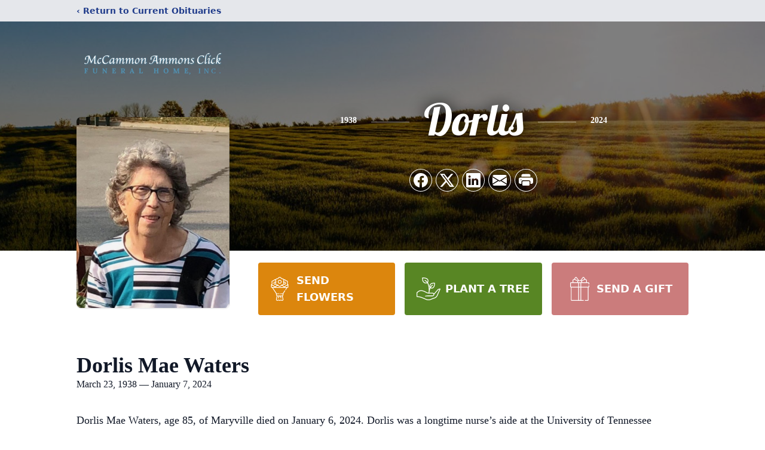

--- FILE ---
content_type: text/html; charset=utf-8
request_url: https://www.google.com/recaptcha/enterprise/anchor?ar=1&k=6Leru8wpAAAAAFY6G7Ldgtr_flGEA0gGqUePa4LT&co=aHR0cHM6Ly93d3cubWNjYW1tb25hbW1vbnNjbGljay5jb206NDQz&hl=en&type=image&v=PoyoqOPhxBO7pBk68S4YbpHZ&theme=light&size=invisible&badge=bottomright&anchor-ms=20000&execute-ms=30000&cb=2cl8dyygnn6l
body_size: 48701
content:
<!DOCTYPE HTML><html dir="ltr" lang="en"><head><meta http-equiv="Content-Type" content="text/html; charset=UTF-8">
<meta http-equiv="X-UA-Compatible" content="IE=edge">
<title>reCAPTCHA</title>
<style type="text/css">
/* cyrillic-ext */
@font-face {
  font-family: 'Roboto';
  font-style: normal;
  font-weight: 400;
  font-stretch: 100%;
  src: url(//fonts.gstatic.com/s/roboto/v48/KFO7CnqEu92Fr1ME7kSn66aGLdTylUAMa3GUBHMdazTgWw.woff2) format('woff2');
  unicode-range: U+0460-052F, U+1C80-1C8A, U+20B4, U+2DE0-2DFF, U+A640-A69F, U+FE2E-FE2F;
}
/* cyrillic */
@font-face {
  font-family: 'Roboto';
  font-style: normal;
  font-weight: 400;
  font-stretch: 100%;
  src: url(//fonts.gstatic.com/s/roboto/v48/KFO7CnqEu92Fr1ME7kSn66aGLdTylUAMa3iUBHMdazTgWw.woff2) format('woff2');
  unicode-range: U+0301, U+0400-045F, U+0490-0491, U+04B0-04B1, U+2116;
}
/* greek-ext */
@font-face {
  font-family: 'Roboto';
  font-style: normal;
  font-weight: 400;
  font-stretch: 100%;
  src: url(//fonts.gstatic.com/s/roboto/v48/KFO7CnqEu92Fr1ME7kSn66aGLdTylUAMa3CUBHMdazTgWw.woff2) format('woff2');
  unicode-range: U+1F00-1FFF;
}
/* greek */
@font-face {
  font-family: 'Roboto';
  font-style: normal;
  font-weight: 400;
  font-stretch: 100%;
  src: url(//fonts.gstatic.com/s/roboto/v48/KFO7CnqEu92Fr1ME7kSn66aGLdTylUAMa3-UBHMdazTgWw.woff2) format('woff2');
  unicode-range: U+0370-0377, U+037A-037F, U+0384-038A, U+038C, U+038E-03A1, U+03A3-03FF;
}
/* math */
@font-face {
  font-family: 'Roboto';
  font-style: normal;
  font-weight: 400;
  font-stretch: 100%;
  src: url(//fonts.gstatic.com/s/roboto/v48/KFO7CnqEu92Fr1ME7kSn66aGLdTylUAMawCUBHMdazTgWw.woff2) format('woff2');
  unicode-range: U+0302-0303, U+0305, U+0307-0308, U+0310, U+0312, U+0315, U+031A, U+0326-0327, U+032C, U+032F-0330, U+0332-0333, U+0338, U+033A, U+0346, U+034D, U+0391-03A1, U+03A3-03A9, U+03B1-03C9, U+03D1, U+03D5-03D6, U+03F0-03F1, U+03F4-03F5, U+2016-2017, U+2034-2038, U+203C, U+2040, U+2043, U+2047, U+2050, U+2057, U+205F, U+2070-2071, U+2074-208E, U+2090-209C, U+20D0-20DC, U+20E1, U+20E5-20EF, U+2100-2112, U+2114-2115, U+2117-2121, U+2123-214F, U+2190, U+2192, U+2194-21AE, U+21B0-21E5, U+21F1-21F2, U+21F4-2211, U+2213-2214, U+2216-22FF, U+2308-230B, U+2310, U+2319, U+231C-2321, U+2336-237A, U+237C, U+2395, U+239B-23B7, U+23D0, U+23DC-23E1, U+2474-2475, U+25AF, U+25B3, U+25B7, U+25BD, U+25C1, U+25CA, U+25CC, U+25FB, U+266D-266F, U+27C0-27FF, U+2900-2AFF, U+2B0E-2B11, U+2B30-2B4C, U+2BFE, U+3030, U+FF5B, U+FF5D, U+1D400-1D7FF, U+1EE00-1EEFF;
}
/* symbols */
@font-face {
  font-family: 'Roboto';
  font-style: normal;
  font-weight: 400;
  font-stretch: 100%;
  src: url(//fonts.gstatic.com/s/roboto/v48/KFO7CnqEu92Fr1ME7kSn66aGLdTylUAMaxKUBHMdazTgWw.woff2) format('woff2');
  unicode-range: U+0001-000C, U+000E-001F, U+007F-009F, U+20DD-20E0, U+20E2-20E4, U+2150-218F, U+2190, U+2192, U+2194-2199, U+21AF, U+21E6-21F0, U+21F3, U+2218-2219, U+2299, U+22C4-22C6, U+2300-243F, U+2440-244A, U+2460-24FF, U+25A0-27BF, U+2800-28FF, U+2921-2922, U+2981, U+29BF, U+29EB, U+2B00-2BFF, U+4DC0-4DFF, U+FFF9-FFFB, U+10140-1018E, U+10190-1019C, U+101A0, U+101D0-101FD, U+102E0-102FB, U+10E60-10E7E, U+1D2C0-1D2D3, U+1D2E0-1D37F, U+1F000-1F0FF, U+1F100-1F1AD, U+1F1E6-1F1FF, U+1F30D-1F30F, U+1F315, U+1F31C, U+1F31E, U+1F320-1F32C, U+1F336, U+1F378, U+1F37D, U+1F382, U+1F393-1F39F, U+1F3A7-1F3A8, U+1F3AC-1F3AF, U+1F3C2, U+1F3C4-1F3C6, U+1F3CA-1F3CE, U+1F3D4-1F3E0, U+1F3ED, U+1F3F1-1F3F3, U+1F3F5-1F3F7, U+1F408, U+1F415, U+1F41F, U+1F426, U+1F43F, U+1F441-1F442, U+1F444, U+1F446-1F449, U+1F44C-1F44E, U+1F453, U+1F46A, U+1F47D, U+1F4A3, U+1F4B0, U+1F4B3, U+1F4B9, U+1F4BB, U+1F4BF, U+1F4C8-1F4CB, U+1F4D6, U+1F4DA, U+1F4DF, U+1F4E3-1F4E6, U+1F4EA-1F4ED, U+1F4F7, U+1F4F9-1F4FB, U+1F4FD-1F4FE, U+1F503, U+1F507-1F50B, U+1F50D, U+1F512-1F513, U+1F53E-1F54A, U+1F54F-1F5FA, U+1F610, U+1F650-1F67F, U+1F687, U+1F68D, U+1F691, U+1F694, U+1F698, U+1F6AD, U+1F6B2, U+1F6B9-1F6BA, U+1F6BC, U+1F6C6-1F6CF, U+1F6D3-1F6D7, U+1F6E0-1F6EA, U+1F6F0-1F6F3, U+1F6F7-1F6FC, U+1F700-1F7FF, U+1F800-1F80B, U+1F810-1F847, U+1F850-1F859, U+1F860-1F887, U+1F890-1F8AD, U+1F8B0-1F8BB, U+1F8C0-1F8C1, U+1F900-1F90B, U+1F93B, U+1F946, U+1F984, U+1F996, U+1F9E9, U+1FA00-1FA6F, U+1FA70-1FA7C, U+1FA80-1FA89, U+1FA8F-1FAC6, U+1FACE-1FADC, U+1FADF-1FAE9, U+1FAF0-1FAF8, U+1FB00-1FBFF;
}
/* vietnamese */
@font-face {
  font-family: 'Roboto';
  font-style: normal;
  font-weight: 400;
  font-stretch: 100%;
  src: url(//fonts.gstatic.com/s/roboto/v48/KFO7CnqEu92Fr1ME7kSn66aGLdTylUAMa3OUBHMdazTgWw.woff2) format('woff2');
  unicode-range: U+0102-0103, U+0110-0111, U+0128-0129, U+0168-0169, U+01A0-01A1, U+01AF-01B0, U+0300-0301, U+0303-0304, U+0308-0309, U+0323, U+0329, U+1EA0-1EF9, U+20AB;
}
/* latin-ext */
@font-face {
  font-family: 'Roboto';
  font-style: normal;
  font-weight: 400;
  font-stretch: 100%;
  src: url(//fonts.gstatic.com/s/roboto/v48/KFO7CnqEu92Fr1ME7kSn66aGLdTylUAMa3KUBHMdazTgWw.woff2) format('woff2');
  unicode-range: U+0100-02BA, U+02BD-02C5, U+02C7-02CC, U+02CE-02D7, U+02DD-02FF, U+0304, U+0308, U+0329, U+1D00-1DBF, U+1E00-1E9F, U+1EF2-1EFF, U+2020, U+20A0-20AB, U+20AD-20C0, U+2113, U+2C60-2C7F, U+A720-A7FF;
}
/* latin */
@font-face {
  font-family: 'Roboto';
  font-style: normal;
  font-weight: 400;
  font-stretch: 100%;
  src: url(//fonts.gstatic.com/s/roboto/v48/KFO7CnqEu92Fr1ME7kSn66aGLdTylUAMa3yUBHMdazQ.woff2) format('woff2');
  unicode-range: U+0000-00FF, U+0131, U+0152-0153, U+02BB-02BC, U+02C6, U+02DA, U+02DC, U+0304, U+0308, U+0329, U+2000-206F, U+20AC, U+2122, U+2191, U+2193, U+2212, U+2215, U+FEFF, U+FFFD;
}
/* cyrillic-ext */
@font-face {
  font-family: 'Roboto';
  font-style: normal;
  font-weight: 500;
  font-stretch: 100%;
  src: url(//fonts.gstatic.com/s/roboto/v48/KFO7CnqEu92Fr1ME7kSn66aGLdTylUAMa3GUBHMdazTgWw.woff2) format('woff2');
  unicode-range: U+0460-052F, U+1C80-1C8A, U+20B4, U+2DE0-2DFF, U+A640-A69F, U+FE2E-FE2F;
}
/* cyrillic */
@font-face {
  font-family: 'Roboto';
  font-style: normal;
  font-weight: 500;
  font-stretch: 100%;
  src: url(//fonts.gstatic.com/s/roboto/v48/KFO7CnqEu92Fr1ME7kSn66aGLdTylUAMa3iUBHMdazTgWw.woff2) format('woff2');
  unicode-range: U+0301, U+0400-045F, U+0490-0491, U+04B0-04B1, U+2116;
}
/* greek-ext */
@font-face {
  font-family: 'Roboto';
  font-style: normal;
  font-weight: 500;
  font-stretch: 100%;
  src: url(//fonts.gstatic.com/s/roboto/v48/KFO7CnqEu92Fr1ME7kSn66aGLdTylUAMa3CUBHMdazTgWw.woff2) format('woff2');
  unicode-range: U+1F00-1FFF;
}
/* greek */
@font-face {
  font-family: 'Roboto';
  font-style: normal;
  font-weight: 500;
  font-stretch: 100%;
  src: url(//fonts.gstatic.com/s/roboto/v48/KFO7CnqEu92Fr1ME7kSn66aGLdTylUAMa3-UBHMdazTgWw.woff2) format('woff2');
  unicode-range: U+0370-0377, U+037A-037F, U+0384-038A, U+038C, U+038E-03A1, U+03A3-03FF;
}
/* math */
@font-face {
  font-family: 'Roboto';
  font-style: normal;
  font-weight: 500;
  font-stretch: 100%;
  src: url(//fonts.gstatic.com/s/roboto/v48/KFO7CnqEu92Fr1ME7kSn66aGLdTylUAMawCUBHMdazTgWw.woff2) format('woff2');
  unicode-range: U+0302-0303, U+0305, U+0307-0308, U+0310, U+0312, U+0315, U+031A, U+0326-0327, U+032C, U+032F-0330, U+0332-0333, U+0338, U+033A, U+0346, U+034D, U+0391-03A1, U+03A3-03A9, U+03B1-03C9, U+03D1, U+03D5-03D6, U+03F0-03F1, U+03F4-03F5, U+2016-2017, U+2034-2038, U+203C, U+2040, U+2043, U+2047, U+2050, U+2057, U+205F, U+2070-2071, U+2074-208E, U+2090-209C, U+20D0-20DC, U+20E1, U+20E5-20EF, U+2100-2112, U+2114-2115, U+2117-2121, U+2123-214F, U+2190, U+2192, U+2194-21AE, U+21B0-21E5, U+21F1-21F2, U+21F4-2211, U+2213-2214, U+2216-22FF, U+2308-230B, U+2310, U+2319, U+231C-2321, U+2336-237A, U+237C, U+2395, U+239B-23B7, U+23D0, U+23DC-23E1, U+2474-2475, U+25AF, U+25B3, U+25B7, U+25BD, U+25C1, U+25CA, U+25CC, U+25FB, U+266D-266F, U+27C0-27FF, U+2900-2AFF, U+2B0E-2B11, U+2B30-2B4C, U+2BFE, U+3030, U+FF5B, U+FF5D, U+1D400-1D7FF, U+1EE00-1EEFF;
}
/* symbols */
@font-face {
  font-family: 'Roboto';
  font-style: normal;
  font-weight: 500;
  font-stretch: 100%;
  src: url(//fonts.gstatic.com/s/roboto/v48/KFO7CnqEu92Fr1ME7kSn66aGLdTylUAMaxKUBHMdazTgWw.woff2) format('woff2');
  unicode-range: U+0001-000C, U+000E-001F, U+007F-009F, U+20DD-20E0, U+20E2-20E4, U+2150-218F, U+2190, U+2192, U+2194-2199, U+21AF, U+21E6-21F0, U+21F3, U+2218-2219, U+2299, U+22C4-22C6, U+2300-243F, U+2440-244A, U+2460-24FF, U+25A0-27BF, U+2800-28FF, U+2921-2922, U+2981, U+29BF, U+29EB, U+2B00-2BFF, U+4DC0-4DFF, U+FFF9-FFFB, U+10140-1018E, U+10190-1019C, U+101A0, U+101D0-101FD, U+102E0-102FB, U+10E60-10E7E, U+1D2C0-1D2D3, U+1D2E0-1D37F, U+1F000-1F0FF, U+1F100-1F1AD, U+1F1E6-1F1FF, U+1F30D-1F30F, U+1F315, U+1F31C, U+1F31E, U+1F320-1F32C, U+1F336, U+1F378, U+1F37D, U+1F382, U+1F393-1F39F, U+1F3A7-1F3A8, U+1F3AC-1F3AF, U+1F3C2, U+1F3C4-1F3C6, U+1F3CA-1F3CE, U+1F3D4-1F3E0, U+1F3ED, U+1F3F1-1F3F3, U+1F3F5-1F3F7, U+1F408, U+1F415, U+1F41F, U+1F426, U+1F43F, U+1F441-1F442, U+1F444, U+1F446-1F449, U+1F44C-1F44E, U+1F453, U+1F46A, U+1F47D, U+1F4A3, U+1F4B0, U+1F4B3, U+1F4B9, U+1F4BB, U+1F4BF, U+1F4C8-1F4CB, U+1F4D6, U+1F4DA, U+1F4DF, U+1F4E3-1F4E6, U+1F4EA-1F4ED, U+1F4F7, U+1F4F9-1F4FB, U+1F4FD-1F4FE, U+1F503, U+1F507-1F50B, U+1F50D, U+1F512-1F513, U+1F53E-1F54A, U+1F54F-1F5FA, U+1F610, U+1F650-1F67F, U+1F687, U+1F68D, U+1F691, U+1F694, U+1F698, U+1F6AD, U+1F6B2, U+1F6B9-1F6BA, U+1F6BC, U+1F6C6-1F6CF, U+1F6D3-1F6D7, U+1F6E0-1F6EA, U+1F6F0-1F6F3, U+1F6F7-1F6FC, U+1F700-1F7FF, U+1F800-1F80B, U+1F810-1F847, U+1F850-1F859, U+1F860-1F887, U+1F890-1F8AD, U+1F8B0-1F8BB, U+1F8C0-1F8C1, U+1F900-1F90B, U+1F93B, U+1F946, U+1F984, U+1F996, U+1F9E9, U+1FA00-1FA6F, U+1FA70-1FA7C, U+1FA80-1FA89, U+1FA8F-1FAC6, U+1FACE-1FADC, U+1FADF-1FAE9, U+1FAF0-1FAF8, U+1FB00-1FBFF;
}
/* vietnamese */
@font-face {
  font-family: 'Roboto';
  font-style: normal;
  font-weight: 500;
  font-stretch: 100%;
  src: url(//fonts.gstatic.com/s/roboto/v48/KFO7CnqEu92Fr1ME7kSn66aGLdTylUAMa3OUBHMdazTgWw.woff2) format('woff2');
  unicode-range: U+0102-0103, U+0110-0111, U+0128-0129, U+0168-0169, U+01A0-01A1, U+01AF-01B0, U+0300-0301, U+0303-0304, U+0308-0309, U+0323, U+0329, U+1EA0-1EF9, U+20AB;
}
/* latin-ext */
@font-face {
  font-family: 'Roboto';
  font-style: normal;
  font-weight: 500;
  font-stretch: 100%;
  src: url(//fonts.gstatic.com/s/roboto/v48/KFO7CnqEu92Fr1ME7kSn66aGLdTylUAMa3KUBHMdazTgWw.woff2) format('woff2');
  unicode-range: U+0100-02BA, U+02BD-02C5, U+02C7-02CC, U+02CE-02D7, U+02DD-02FF, U+0304, U+0308, U+0329, U+1D00-1DBF, U+1E00-1E9F, U+1EF2-1EFF, U+2020, U+20A0-20AB, U+20AD-20C0, U+2113, U+2C60-2C7F, U+A720-A7FF;
}
/* latin */
@font-face {
  font-family: 'Roboto';
  font-style: normal;
  font-weight: 500;
  font-stretch: 100%;
  src: url(//fonts.gstatic.com/s/roboto/v48/KFO7CnqEu92Fr1ME7kSn66aGLdTylUAMa3yUBHMdazQ.woff2) format('woff2');
  unicode-range: U+0000-00FF, U+0131, U+0152-0153, U+02BB-02BC, U+02C6, U+02DA, U+02DC, U+0304, U+0308, U+0329, U+2000-206F, U+20AC, U+2122, U+2191, U+2193, U+2212, U+2215, U+FEFF, U+FFFD;
}
/* cyrillic-ext */
@font-face {
  font-family: 'Roboto';
  font-style: normal;
  font-weight: 900;
  font-stretch: 100%;
  src: url(//fonts.gstatic.com/s/roboto/v48/KFO7CnqEu92Fr1ME7kSn66aGLdTylUAMa3GUBHMdazTgWw.woff2) format('woff2');
  unicode-range: U+0460-052F, U+1C80-1C8A, U+20B4, U+2DE0-2DFF, U+A640-A69F, U+FE2E-FE2F;
}
/* cyrillic */
@font-face {
  font-family: 'Roboto';
  font-style: normal;
  font-weight: 900;
  font-stretch: 100%;
  src: url(//fonts.gstatic.com/s/roboto/v48/KFO7CnqEu92Fr1ME7kSn66aGLdTylUAMa3iUBHMdazTgWw.woff2) format('woff2');
  unicode-range: U+0301, U+0400-045F, U+0490-0491, U+04B0-04B1, U+2116;
}
/* greek-ext */
@font-face {
  font-family: 'Roboto';
  font-style: normal;
  font-weight: 900;
  font-stretch: 100%;
  src: url(//fonts.gstatic.com/s/roboto/v48/KFO7CnqEu92Fr1ME7kSn66aGLdTylUAMa3CUBHMdazTgWw.woff2) format('woff2');
  unicode-range: U+1F00-1FFF;
}
/* greek */
@font-face {
  font-family: 'Roboto';
  font-style: normal;
  font-weight: 900;
  font-stretch: 100%;
  src: url(//fonts.gstatic.com/s/roboto/v48/KFO7CnqEu92Fr1ME7kSn66aGLdTylUAMa3-UBHMdazTgWw.woff2) format('woff2');
  unicode-range: U+0370-0377, U+037A-037F, U+0384-038A, U+038C, U+038E-03A1, U+03A3-03FF;
}
/* math */
@font-face {
  font-family: 'Roboto';
  font-style: normal;
  font-weight: 900;
  font-stretch: 100%;
  src: url(//fonts.gstatic.com/s/roboto/v48/KFO7CnqEu92Fr1ME7kSn66aGLdTylUAMawCUBHMdazTgWw.woff2) format('woff2');
  unicode-range: U+0302-0303, U+0305, U+0307-0308, U+0310, U+0312, U+0315, U+031A, U+0326-0327, U+032C, U+032F-0330, U+0332-0333, U+0338, U+033A, U+0346, U+034D, U+0391-03A1, U+03A3-03A9, U+03B1-03C9, U+03D1, U+03D5-03D6, U+03F0-03F1, U+03F4-03F5, U+2016-2017, U+2034-2038, U+203C, U+2040, U+2043, U+2047, U+2050, U+2057, U+205F, U+2070-2071, U+2074-208E, U+2090-209C, U+20D0-20DC, U+20E1, U+20E5-20EF, U+2100-2112, U+2114-2115, U+2117-2121, U+2123-214F, U+2190, U+2192, U+2194-21AE, U+21B0-21E5, U+21F1-21F2, U+21F4-2211, U+2213-2214, U+2216-22FF, U+2308-230B, U+2310, U+2319, U+231C-2321, U+2336-237A, U+237C, U+2395, U+239B-23B7, U+23D0, U+23DC-23E1, U+2474-2475, U+25AF, U+25B3, U+25B7, U+25BD, U+25C1, U+25CA, U+25CC, U+25FB, U+266D-266F, U+27C0-27FF, U+2900-2AFF, U+2B0E-2B11, U+2B30-2B4C, U+2BFE, U+3030, U+FF5B, U+FF5D, U+1D400-1D7FF, U+1EE00-1EEFF;
}
/* symbols */
@font-face {
  font-family: 'Roboto';
  font-style: normal;
  font-weight: 900;
  font-stretch: 100%;
  src: url(//fonts.gstatic.com/s/roboto/v48/KFO7CnqEu92Fr1ME7kSn66aGLdTylUAMaxKUBHMdazTgWw.woff2) format('woff2');
  unicode-range: U+0001-000C, U+000E-001F, U+007F-009F, U+20DD-20E0, U+20E2-20E4, U+2150-218F, U+2190, U+2192, U+2194-2199, U+21AF, U+21E6-21F0, U+21F3, U+2218-2219, U+2299, U+22C4-22C6, U+2300-243F, U+2440-244A, U+2460-24FF, U+25A0-27BF, U+2800-28FF, U+2921-2922, U+2981, U+29BF, U+29EB, U+2B00-2BFF, U+4DC0-4DFF, U+FFF9-FFFB, U+10140-1018E, U+10190-1019C, U+101A0, U+101D0-101FD, U+102E0-102FB, U+10E60-10E7E, U+1D2C0-1D2D3, U+1D2E0-1D37F, U+1F000-1F0FF, U+1F100-1F1AD, U+1F1E6-1F1FF, U+1F30D-1F30F, U+1F315, U+1F31C, U+1F31E, U+1F320-1F32C, U+1F336, U+1F378, U+1F37D, U+1F382, U+1F393-1F39F, U+1F3A7-1F3A8, U+1F3AC-1F3AF, U+1F3C2, U+1F3C4-1F3C6, U+1F3CA-1F3CE, U+1F3D4-1F3E0, U+1F3ED, U+1F3F1-1F3F3, U+1F3F5-1F3F7, U+1F408, U+1F415, U+1F41F, U+1F426, U+1F43F, U+1F441-1F442, U+1F444, U+1F446-1F449, U+1F44C-1F44E, U+1F453, U+1F46A, U+1F47D, U+1F4A3, U+1F4B0, U+1F4B3, U+1F4B9, U+1F4BB, U+1F4BF, U+1F4C8-1F4CB, U+1F4D6, U+1F4DA, U+1F4DF, U+1F4E3-1F4E6, U+1F4EA-1F4ED, U+1F4F7, U+1F4F9-1F4FB, U+1F4FD-1F4FE, U+1F503, U+1F507-1F50B, U+1F50D, U+1F512-1F513, U+1F53E-1F54A, U+1F54F-1F5FA, U+1F610, U+1F650-1F67F, U+1F687, U+1F68D, U+1F691, U+1F694, U+1F698, U+1F6AD, U+1F6B2, U+1F6B9-1F6BA, U+1F6BC, U+1F6C6-1F6CF, U+1F6D3-1F6D7, U+1F6E0-1F6EA, U+1F6F0-1F6F3, U+1F6F7-1F6FC, U+1F700-1F7FF, U+1F800-1F80B, U+1F810-1F847, U+1F850-1F859, U+1F860-1F887, U+1F890-1F8AD, U+1F8B0-1F8BB, U+1F8C0-1F8C1, U+1F900-1F90B, U+1F93B, U+1F946, U+1F984, U+1F996, U+1F9E9, U+1FA00-1FA6F, U+1FA70-1FA7C, U+1FA80-1FA89, U+1FA8F-1FAC6, U+1FACE-1FADC, U+1FADF-1FAE9, U+1FAF0-1FAF8, U+1FB00-1FBFF;
}
/* vietnamese */
@font-face {
  font-family: 'Roboto';
  font-style: normal;
  font-weight: 900;
  font-stretch: 100%;
  src: url(//fonts.gstatic.com/s/roboto/v48/KFO7CnqEu92Fr1ME7kSn66aGLdTylUAMa3OUBHMdazTgWw.woff2) format('woff2');
  unicode-range: U+0102-0103, U+0110-0111, U+0128-0129, U+0168-0169, U+01A0-01A1, U+01AF-01B0, U+0300-0301, U+0303-0304, U+0308-0309, U+0323, U+0329, U+1EA0-1EF9, U+20AB;
}
/* latin-ext */
@font-face {
  font-family: 'Roboto';
  font-style: normal;
  font-weight: 900;
  font-stretch: 100%;
  src: url(//fonts.gstatic.com/s/roboto/v48/KFO7CnqEu92Fr1ME7kSn66aGLdTylUAMa3KUBHMdazTgWw.woff2) format('woff2');
  unicode-range: U+0100-02BA, U+02BD-02C5, U+02C7-02CC, U+02CE-02D7, U+02DD-02FF, U+0304, U+0308, U+0329, U+1D00-1DBF, U+1E00-1E9F, U+1EF2-1EFF, U+2020, U+20A0-20AB, U+20AD-20C0, U+2113, U+2C60-2C7F, U+A720-A7FF;
}
/* latin */
@font-face {
  font-family: 'Roboto';
  font-style: normal;
  font-weight: 900;
  font-stretch: 100%;
  src: url(//fonts.gstatic.com/s/roboto/v48/KFO7CnqEu92Fr1ME7kSn66aGLdTylUAMa3yUBHMdazQ.woff2) format('woff2');
  unicode-range: U+0000-00FF, U+0131, U+0152-0153, U+02BB-02BC, U+02C6, U+02DA, U+02DC, U+0304, U+0308, U+0329, U+2000-206F, U+20AC, U+2122, U+2191, U+2193, U+2212, U+2215, U+FEFF, U+FFFD;
}

</style>
<link rel="stylesheet" type="text/css" href="https://www.gstatic.com/recaptcha/releases/PoyoqOPhxBO7pBk68S4YbpHZ/styles__ltr.css">
<script nonce="s-LHya50jNo5Tk7qiEimCw" type="text/javascript">window['__recaptcha_api'] = 'https://www.google.com/recaptcha/enterprise/';</script>
<script type="text/javascript" src="https://www.gstatic.com/recaptcha/releases/PoyoqOPhxBO7pBk68S4YbpHZ/recaptcha__en.js" nonce="s-LHya50jNo5Tk7qiEimCw">
      
    </script></head>
<body><div id="rc-anchor-alert" class="rc-anchor-alert"></div>
<input type="hidden" id="recaptcha-token" value="[base64]">
<script type="text/javascript" nonce="s-LHya50jNo5Tk7qiEimCw">
      recaptcha.anchor.Main.init("[\x22ainput\x22,[\x22bgdata\x22,\x22\x22,\[base64]/[base64]/[base64]/KE4oMTI0LHYsdi5HKSxMWihsLHYpKTpOKDEyNCx2LGwpLFYpLHYpLFQpKSxGKDE3MSx2KX0scjc9ZnVuY3Rpb24obCl7cmV0dXJuIGx9LEM9ZnVuY3Rpb24obCxWLHYpe04odixsLFYpLFZbYWtdPTI3OTZ9LG49ZnVuY3Rpb24obCxWKXtWLlg9KChWLlg/[base64]/[base64]/[base64]/[base64]/[base64]/[base64]/[base64]/[base64]/[base64]/[base64]/[base64]\\u003d\x22,\[base64]\x22,\x22KMOxPUDDiyFSw4NBwqzDusKPT2zCnHBFCsOBwqDDkMObXcO+w6HCpknDoysvT8KEVwttU8KoY8Kkwp4Jw4EzwpPCucKNw6LClHoiw5zCkm5hVMOowqgCE8KsHXozTsO5w57Dl8Okw63CuWLCkMK/wofDp1DDlWnDsBHDs8KePEXDhQjCjwHDvDd/wr1UwqV2wrDDsz0HwqjCjlFPw7vDgATCk0fCvCDDpMKSw6cPw7jDosKELgzCrlPDtQdKA0LDuMORwozCvsOgF8Kww6cnwpbDiBQ3w5HCsHlDbMK1w4fCmMKqPcKawoI+wo7DgMO/SMKQwonCvD/CucOBIXZlCxV9w43CgQXCgsKBwoRow43CusKhwqPCt8K5w6E1Kgc+wowGwrZJGAo3a8KyI1nCnQlZc8OnwrgZw45FwpvCtyDCoMKiMGTDpcKTwrBCw580DsOMwqfCoXZ+McKMwqJJVmfCpDlMw5/Dtw3DnsKbCcK1GsKaF8Ozw4Iiwo3CsMOUOMOewrLCiMOXWkUnwoYowoTDl8OBRcOMwp95wpXDpcK0wqUsY0/CjMKEQ8OICsO+YklDw7VGdW01wovDicK7wqhefMK4DMOlAMK1wrDDnmTCiTJbw4zDqsO8w6vDmzvCjlEDw5Ume3bCtyNUfMOdw5hxw5/Dh8KeXyICCMOzIcOywprDp8KUw5fCocOIKT7DkMOHfsKXw6TDjyjCuMKhJUpKwo8YwojDucKsw5A/[base64]/[base64]/E8OCX8KpJsKSccK+R8Oiwrw6HxLDg3zDrhgCwqZ7wpI3K24kHMKlFcORGcOpXMO8ZsOxwqnCgV/CmsKawq0cbMOMKsKbwroZNMKbf8Ocwq3DuSIGwoEQRRPDg8KAasO9DMOtwpJzw6HCp8OdFQZOQ8KIM8OLXcK0MgBdGsKFw6bCjAHDlMOswpNHD8KxHU4qZMOowqjCgsOmdMOWw4UROMONw5IMdV/DlULDn8OVwoxhecKDwrAeOTtywpsXDMOYNsOGw4xISMKeCxg3wozCrcKiwrJcw53DgcOtLWXCkWjCm00VCcKmw6kdwpvDoE9gQjgJFU8KwrgsOmlDJ8OQF25CNHnCoMOqBMKkwqXDuMKHw6fDkQUNG8KrwqXDtQ9aDcO/w7VnPSTCpD18SWsSwq/[base64]/FWfCksO5w7oLI8OOwqIWVXw9w5HCpcOcwpTDh8KwJsKHw7gFesKqwobDpjXCj8KOI8Kuw4QywrnCkCE7XzPCo8KgPFBFJMOILBVoICHCuhrCtsO1w7XDkyYqZgU5Pw7CgcODe8KobAUqwqcRHMOxw4FYW8OPMcOWwrR6S1FLwo7Dg8O6aDHDrMKWw7J2w5DDssK+w6/DoGDDnsONwqpkEMKtQBjCncO7w5nCiT5QAcOVw7g9woLDlTEDw4rCocKLwprDhsKjwpgewpjCkcKbwrw1I0dLDlMTbArCqxpKHDYDfC8rwpM9w5pcLsOBw4VLFBvDpsOCNcOmwq0Gw58gwrrCusKNeXZWKk3CjVEpwo7Djhs6w5PDgsOKd8KwLwHDm8OVZG/DvkgzO2zDucKBw7oXScOww4E1w71ww7VRw7TDvsOfWMO/[base64]/[base64]/DpXXDvcOjKTHCmBolw7nDhiTCncO8I0hvw73CkMOGwr8Fw4F4LnRdTzVaBsKqw4t2w5wHw7LDkA9kw4IWw51fwqorwrvClMKPBcOpC1JtIsKRwrR6HMOkw4fDtcKsw5pGKsOuw7tcCF1+c8O/d1vCgsOiwrcvw7Rew4bDh8O5EMOZTnbDpMOnwq4HNcOgUh1VBcOMaCYmB2NuXcKyblDCvhDCogdtVFHCrWxuwr15wpINw5vCssKvwrfChMKqesKCFW/[base64]/[base64]/DmX93wrl5wp7DssKRw7jDjTFmw4XCpMOmf8Klw6XCusOOw406VSwOAcOUfMOYKBA+wrwkEcO2wo3CrAw5OQLDhMKgwoxjacKKI17Du8KkCUZ1wrlmw4jDiBTCk1ZLOErCh8K9dMKlwpoDclR9GV8Fb8KswrheOMOEO8OabhR/w5jDmMKrwqgiGkTCvD/[base64]/w57DtXDDq8OkwpIEwpd0wokEwq9OWMO0W3TCqMOyek9MGsKww6hCUkIww5s2w7LDr2tIdsOTwrV5w69zNMKSVMKJwpPDhcKxZXvCoXzCn0XChcOaBsKCwqQ3Eg/ChxzCrMO1wpnDtsKPw6HCqU3CrsOMwojDksODwrXCs8O5H8KVXkEkMyXDtcOTw5jDkDlOWAtDK8OePzhgwrfDkzTDsMKFwqTDs8OMw5TDmzXDjC8OwqrCjz3DhWMSw6/CnsKuYsKVw4bDi8OtwpxNw5RQwozCnX0BwpRHw5UJJsKXw6fDk8K/E8KswrrDkCTCt8K/w4jCo8KbMCnCtsKHw6FHw6sCw7J6w4Mjwq/[base64]/[base64]/CnH/CuG7CmsOvw77CrMK6YwfDiCTCtiFwwog3w4haFAkkwq/DvMKQAXMyXsO7w7NtFEEmwoZzMzfCu3R8dsOwwoMnwppxB8OqK8Oudlluw6XCpxcKDQUKAcOMw68TLMK0w5rCuU4vwrLCjMOqw4hWw4p7wqLCr8K5wp/CiMOnPUTDgMK+w5FvwpZfwpZfwq4fYMKQTsO3w4wLw7wHOAfCsG7Cs8KgUMOTbBcAwrk8fcKNeBHCozwhbcOLCsKpXcKgW8OWw7/[base64]/[base64]/SsOMw7nDgEt0UQADwojDu8OAw5Jaw4DCixPCkSLDrwIswrLChjzDgBbChxoCw6kkNnFFwq7Dm2nCmsOsw5/CswvDi8OJF8K2HMK8w4UNfnxew7hiwrQaZTDDunvCo23Djy3CnhXCpsKpAMODw5Jswr7DnVrDhsOjwpQuwpbDjsO5U0xYU8KaKsKIwoVewqY7w7VlBBDDpULCi8OIB1/CkcOAcBZtw4FWNcOqw5Azwo1tWFtLw7bDgRLCohjDscObQcOsR1jChxU9esOdw4fDnsK1w7HCjjVYeSLDhU7Dj8O9w7vDpCnCoR/CqsKabhTDhUDDvHbDnxzDpGDDpsObwrZDMMKueVbCvmxHCT7ChsKxw4wowrd9PMOzw5JjwpTCh8KHw4prwonDmcKxw63CtWbDhigiwqbDkTbCshpCVFtua2sEwpBkY8ORwpdMw49XwrTDhA/Di1FEAQh8w7fCqsOoIRkEwqfDvsKzw67CjsOoBjjClcKzSXHCoBjCjWLDtMK9w67CniYpwpI5WE5NEcKCeG3Ck1o5V0/DgsKKwobDmsKXVQPDucORw6Q0H8Kww5jDpMOIw4zDtMKHbMOww4pxw5MZw6bCksKGwoLCu8KRwrXDqcOTwp3CsWA9BCbDlcKLXcKhFxRawoRgw6LCuMOIw5/ClCrCusK5w57DqRlddhExJA/CtEHDnsKFw5g5woZCFMKxwrDDhMKCw6t8wqZ9w645w7FiwqZMUcKgBcKlFcOLYsKdw50tI8OLUcO3wp7DjizCisOIDGnCtsOYw5hgwp4+UVVUaijDnTpgwoLCvcOUTVwyw5bCqC7DtX9Jc8KPVVJ2YWQFNMKySBNkJsOALcOxXF7Dr8OqdGPDvMOuwpVfWRvCusK/wrbDjhLDrzjDhitLw5vCjMO3KsKfRMO/ZnnDgsKIQMOGwqLChCfChgpYw7jCnsKzw5jDn0/DnwHDhMO4HcKBB2JOMsKNw6HCgcKcw58Vw5jDosOgUsKWw7BIwqw0dD3DqcKMw40zfyFwwrpyFx7CkwbChxzCkBcIwqE2ccKuwqPDnwdHwrxnO0DCsj/Ct8KjQEl1w51QU8KBwr1pB8K5wpcMAA3Cv0vDhzt9wq3DvsKbw6khw5J4KR3CrMO8w57DqAstworCkRLDrsOvOSZ5w51pH8Ojw69vAcOpacKzBsKAwrbCocKHwo4FOsKSw594BwfCtzoIHFfCox9HR8KPG8OEFAQZw7Ffwq/DgMOeYcO3w77Dn8OoWMOhfMO6UMOmwrHDmkHCvysPXEwAwqvClsOsI8Olw4vCrcKRFGgucFt3GsOHaFfDmcKsIWDChWIfVMKcwpbDpcObw6J/[base64]/wohdw5/CrWTCk8OlIsKqIsO3IA3Dn8KHwpxrJkLDnHpkw6JAw4DDsCxDw7ApGBVDUlnDmTJRWMKGKsOgwrN/SsOuw6DCgsOkwosqIyTCjcK+w7LDr8Kbd8KnKQ5NdE9wwrEbw58Fw6JwwpDCtR7ChMKzw641w7xYDcOTDS/Cmxt8wr7CisOXwqnCrwPDgFAkLMKfRsKuHMK/d8KBCWPCqiklZD4SITvDoD9Yw5HDjcOIQcKpw7xUasOfMMO6JsK1a311bzRbNwXDolYKwr97w4vDvkBoW8O3w5HDg8OjMMKaw7RNKWEKF8OhwrXCvD7DjC/ClsOGekNDwoYpwpplVcK5bTzCosODw7HCkwXCtUBmw6vCgEfDlwbCkxlDwpfDiMOhwoEow60Ke8KiL37CqcKmJcOrwp/Dh0kBwp3DhsK6D3M+cMO3JkgiUcONSUDDtcK1w4HDkktAbBQqwoDCrsOCw5J0w6jDpgnCnAZywq/DvQ1Twp4wYAMhRUPChsKRw5DCqMKxw7kpOSXCqzlywqdzEsKtQcK7wo7CuhYINhjCkmHDkH89wrorw7/CsnhwVDV3DcKmw6xPw49+w7w2w7nDoj/CvhPCq8KXwqXDlhEga8OMwrTDkAt9MsOkw4bDjsKhw7TDs27CnnxFcMOLOMKoN8Klw7/[base64]/[base64]/DiSRWw5rCu8OHKsK6IsOvw7g3VcKZwqBOwo7CqMKxMRERW8KsJsKBw6nDjDgWw68rwqjCm3HDgndFCcK2w7Idwr8iHXrDhsOmTGbDmXtOSMKPFmLDinrCtmfDty1JJsKoecKqw7nDksKrw43DrMKESMKHwqvCsHrDjkHDqwB7wqBFw5ZgwrJcOMKSwp/Cj8OQXMKvwo/[base64]/w5x4w5pbd8KNwp/CmcKfw6PDqUnCusKbGCF1QV/Dt8OPwpx7LBQWwqnDumZqacKAw6o2bsKGRA3CnT3ClUDDukcQFRLDrsOrw7pqDcO9Hh7DusKmD1F6wpPCvMKswr/[base64]/WhTDq8KIXcOnw6cIfm0eMkIxGcKTf2TCgMKXasO3w6vDr8OrDcODw7tnwojCmcKqw4sjwot1PMOvdBV4w6oec8Onw7VUwrMfwq/DmcK/wpnCjS7Cq8KiU8OGE094U2gsQMODacOmw5VFw6DDrcKXwqLCmcKiw43Dn1sGWwkeSixbUxg+w5HCn8KUUsOhaxjDpFbDqsOXwpnDhjTDhcK1wrdbBjHDrC9Bw5JFZsOGwrgewrFiG3TDmsOjCMO/wpxFRg8/w5PDtcOBE1HDgcOJw6/DjA3CusKhBXoywqhGw5sUUcOJwq4GUVHChUVhw7YDZ8OxdWzCmAzCmTLCk3prBsKWFMKqdsO3CsOQaMODw6suPHlUPCDCq8OcTRjDncKYw7LDkB3CncOkw4tkfiDCsTLDv1AjwokkccKbRcKpwpRMamYUZMO3wr9NAsKxehPDmz7Cuhs9Pzo/YMKjwqx+YMOuw6VKwrBzw7TCqFNXwpt7XwHDpcO/d8OeLivDkzISLWbDu2PChsOJTcO9bD9ObX3DpsOdwqHDhA3CuxQaworCvCPCksK8wqzDl8OJFMOQw6DDlcK5UCo/J8K/w7LDl182w5vDvV/[base64]/DrcKxZMK7w7TCpMKvTsO9wr4LTiHCvzfDm2VxwpHChgg4wrrDp8OSNsO4I8OLOgnClG3CnMOBMMOVw55PworDtMKwwqrDp0g9EsOLH2/[base64]/CjcKTwrfCmTjCj8OCVjBiwrLDvjwpAsKMw67Do8OZS8KlHMOHwo7CpEoEESrDjQDCssKOwqDCjETDiMOsBTrCjcOdw5UOAynCkGfDsV/DnyvCpQ05w67Dl30BbThGT8K/VxEQWDnCiMKHQH8RW8OkDcOpwocvw7RTfMKGfW0awo/CvcKzExfDqcKIDcKew65Pwp8PYQd7wpvDqTfDliY3w69zw44tIMOQwplTNi/CtcKxWXguw7PDjcKDw5HDrsOuwo/DtUrCgkjCv1bDvnHDtMKpRkDCtG0uJMKQw5sww5TCpkbDs8OcJmLDp2vDo8OwRsOdA8KDwp/Cs2Ekw6kWw48BFcKywpZ9wojDk1PDnMKNPWTCmQcIW8KNT1zChlccEEgaYMKRwq3DusOCw6twMHvCqsKmVWFBw7MFNlTDqljCsMK7UcKQecOpTcKcw7bDjwvDsmHCmsKiw6Zsw417OMOiwpDCphjDiU/[base64]/wo/CuVVGK8OFY8K8e2QnVsOIw4QUw7HCoRBxw604woFaw4XCliNXejByEcOVwobDmDXCoMK6wrXCjDfDtGLDhUQ8wpDDjCZDwr/DpRM8RcKvMnUoCsKVWsKrBSTDt8KYEMOOwrfCisKcOE5KwqRMZRxxw79Cw7/CiMORw63DhgXDiMKPw4EGYMOnS0rCosOIKndnw6TDg1nCu8OoPsKAX3h5OTfDmsOxw4DDgTTCviXDk8KewqkaL8O1wp3CuT/[base64]/w6JfL8KHJsKvQcOVRsOXw6HDq8OBw7/Doj43w6p9Ck1iDAEiKcONScK5P8K/YMO5RhQewpQWwqXCgMKmM8K+esO3wq0ZFsOuwqV+w43CqsOqw6Ncw5k9w7XCnyUkGjXClsObJMOrwrfDmsOJbMKJeMOUDHDDr8K0w6zCqxR6w5HDkMK9L8Odwok+HMORwo/CtCQEJlEJwotjTG7DnUpsw7rCvsKlwp40wqXDkcOPwpTDqcK5HHHDlFTCugLCg8KGw5hMdMK0VsKmw61NLRXCikXColASw6NwNznCkcKkw6nDuT5pBGdtwoVYwqxewrZqNhPDgUDDp3Mxwqlmw4Uvw41jw7TCtXbDksKAwpbDkcKPJx0Sw5HDlg7DlsKDwp/DrDnDpW0VUzdGw5vCrjPCtQsLHMOcU8Ksw7MWH8KWw6rCrMK/Y8OPcVBtB14CTMKkdMKUwq1jDE3CrMKqw70tEhE0w6sEaiPCsEXDrHcHw6vDmcK7Ei/[base64]/wpDCuMK/BsO7wpfCvzvCm8OUwpgzbcO1eE9eworCrMOfw63DngzDrGt1w7vDmksKw4hyw6fCnsOQawzCkMKbwoJUwpfCnjUHRxzCqUrDucKxw5/CpsK7UsKew6J3BsOgw5LClsO+ahvDkl/CmTBIwrHDpwzDocK4XjZGBx/Cj8OZZsKncgDDgx7CjcOHwqYmwqrChTbDvlNTw6HDlmfCpxTDtsODTMKhwpXDn1o1C2zDhzYYAsOVZsO6fnETLmfDl3YbUXjCjAAhw78vwpbCqMO1SsOKwp7CmMO+wofCg2I0C8KYQy3Cjy46wojCncKQWEUpXsObwpARw6YMMA/Dn8OuDMOnRx3DvHjDnMOGw5FvZyosflQxw7xSwqtlwobCncKEw5/CjxDCkQRZEcOfw5YHERnCvcOjwrlEMw8awrxTa8KvK1XCl1s6woLDvQnCvDQwQGlXOxzDgSEWwr7DqcOBGhdFGMKQwpJNSsKYw5zDllIiMWEDdcOobMKwwp/DtcOKwopTw5HDqSDDncK4wosLw6h2w6QjQm3DtU83w7rCvnDDjsKHVcK0wqVjwpXCpMKuUMO0eMKrwo5iem7CvxJvLMOqUMObPMKtwp0mEUDDhsOKdsK1w5/[base64]/wr7CrMKJwrnCmQTCqMOKwqvCtcOXNMOxHWVfLFx5aUDDtH4Pw53CjUTCkMOhIwcgdsKtdFfCpgXCsjrDs8ObEMOaaQTCqMOsVh7CmMO1HMO9U3HCkQHDrDnDrjBKL8KgwpF7wrvCq8K/w5nDnwnCowg1CixUa2heWcOwQgJawpLDk8OKEXw5JsOOdhNrwpbDqcOkwpVnw47DvWTDtH/DhsONDD7DqH4NT2NXAQttw4cKwo/[base64]/DshYfO2cPwqrDosK9bAHDscKsw5DCqQLCl3bCkgzCiAMcwr/CmcKsw6/DsxUcMn1ywrktRcKKwrsIwqvDnDDDlAXCvV5eTRnCu8Kvw6nDjsOsUA7DmX/Cl2PDmi/Cl8OtGsKhCMO7wqVCEMKbw5V/cMOswo0xbcOJw4tveERWc2DDqsOaHQTCrxbDqHHDqAjDvk0yH8KKZC8Yw4LDoMKNw7lhwrVxE8OyWSvDtiHCl8Ksw5ZGbWbDuMOswpg+asO5wqnDpsKrYMOQwqnCpgYrwqfClUd5EcORwpnChMKIYsK+BMOow6IuUMKCw5hiWMOjwprDrmbDg8KqcAXCpcOob8KjbMO/[base64]/CgcO1Q8K3cXpcw4ZSCX7CicOLURnDmShswqHCp8KGw6wvw57Dg8OHa8O5dX7DoGXCicOpw77CvX0/[base64]/CicK6QSYZwppQSBZhw41QBMORw5snwqJ1wromVcKeLMKTwphkdhBmEX3CvCwzcFPDlMODFcKTA8KUOsKiATMNw4I3Ky3DrFjDksO4w6vDrMKfwrlrHQjDgMOYKgvDmgxtZnpKI8OaBcK+JMOsw5LCqyDChcOpw43DvB1BMS8Jw4PCrsOKdcKrfsOmwoc/woLCvsOWWMK7w6J6wpLDgjBBBwphwpjDs3A1TMOEwr0Vw4PDscOuTG5Ff8KVZCDCgEDCr8OdNsKaZzzCncOCw6PClAXCqsOiWz8ZwqhQHBjDhmElw6QjPsKWwoQ/K8OdWWLCp2xMwrciw5zDhXlGwotQIcOfClnCoCnCvFFQYmYDwqA+wp7CsBJywoB/wrhgWw/Dt8OKHMKJw4zCmFYCOCRsDkTCvcOqw5TClMKpw65nP8OkQXQpw4nDoQx/w4HDisKkC3HDocK3wowHDVzCrRBkw7cuwqvCvVU0f8Oabl9Lw7MCEcK2wrQHwoZlesOQd8Ovw7V5FVTDp1zCscKrGMKHDMKVOcKbw47CvsKjwp45woLDvE4Pwq7DkxTCrU17w64ID8KaASbCmcO7wp/DrcOSSMKCUMKWGEI0w7NhwqsPEcOhw6zDkmfDjARYdMK6I8KhwrTCmMKOwoXCusOMwrnCtsKdVsO6PxwJKcKiIEvDpcOSw7ssYzA0JnTDhMK6w6HDtS8Hw5R/[base64]/DtsKMDsK5woE2RDvDt2MswqDDjX4vc8K/QcK/Si3ChMOgAMOTWcKVwo5uw73Ck3zCrsKjecK/U8Olwo0CDMOiw7RBwrrDo8OBb0cidsKqwohuA8KlenvCusO1wpBqPsOqw4vCijbCkCsEwrwCwq9xWMKGUsKuZlbDg1A/[base64]/CocOKCcO2wq0TwrjDoMKfw7XDmUh8aMKvD8Kpw5rCqMOfBEJwfHXDkkAkw4jCp2wNw7rCj3LCkm9Iw7U3A2LClcOUwpRzw6bDlEM6FMKVEMOUBcKaQBIHDsKqbcOmw7tuQyPDqmfCjsOZVnNYZgpLwoU4PMKdw7pGw4vCjnIZw4DDvwXDmcO4w47DiQLDlA/DrRlswpTDtTkJSsOIE0fCiCPDk8K9w5kiJT5Tw48hHMOMfMKzDGQQLgLCk3vCosKmLcO6asO5HnHDjcKUVcOEcGrCigzDmcKyDMOSw77DiAgPRDkKwpLDn8KIw6PDhMOqw5bCtcKWYHx0w4rCoFDDlsO1wpINe3/CucOVSHlFwq3Dh8KlwoIKw5LCsXcBw5AVwrVENlPDrCRSw7TDhsOXMcK5w4BuESFMOjHDn8KcNFfCgMO7HgwAw6fCvUcVw4DDnMO+CsOew5fCrMKpS1kRdcOwwrQwd8OzRGE8EcOEw7DCrsO7w4vCrsO7EcODwot1OsKewp3DiR/Dp8KnPUvDgVlCwqN2wofDr8K9w6ZoUkXDpsOYBjJrPHo+wo/DhEhPwoHCrsKDdMOwFHdvwpMzMcKEw53CisOCwrDCocOeZVQhBS9YE3gcw6fCqGVBY8Oewp1ewrc+ZcKlKMKTAsKTw7DDkMKsBMOPwrnCmMO3wrwtw4giw7M1TsKxPzZtwr7DiMOowofCt8O9wq/DrFvConfDoMOrwr57wprCiMOBQcKqwpt/TMOcw6LCpBo5BMKSwp0Iw6xFwr/[base64]/DkMKGAWzCv8OqOifClnIjwrbDogLDuzZOw606O8KHFUwkwp3CqsKnw6bDjsK4w5PDt1hsOcKuw4HCl8KmaG9Uw5vCtWtRwoPChRdKw5rChcO4UGHDgDHCr8KWJEF7w6PCm8OWw5JxwrzCncOSwpxQw7rDjsKZMw1aTQEUCsKUw7PDtUMRw6EDM23DqsO/SMOWPMOcBi1HwprDux17w7bCoWvDrcOkw505f8OFwqpTOMKac8KRwpwPw5DDq8OWQjXDmcOcw7XDj8Oiw6vCpMKiW2ADwqEmC27DsMKXw6TClcOPw5DDmcKrwrfCtnDDj0JNw6/DmMKmRFZTbgvCkiVPw4LCtsK0wqnDjG/ClcKFw4ZDw57CqMKWwoNQZMKew5vClmfDg2vDg3grLQ/Ci2ZgU3cLwq5tU8OFchoqVCPDl8OHw6RTw6tdw5fDpx7DuWbDqsKiwr3Cs8KzwqsBJcOab8OeBmd4FMKhw4fCtTZJPQrDqsKKQ0bDt8KOwqwOw6nCqBPChlPCv17Di3LCm8OFUcKnUsOICMO7BMK/[base64]/[base64]/[base64]/Dp3ZgfsKCdGwjdQMlVcKbdMOjw5HCpzzCn8KGw5dYwpfDnDHDo8OOWMOTM8OzJm1nVWYGw54obGPDtcK6U2xuw5XDrX1kY8OzZ2/DuRLDpDUmJMOtJifDnMOUwqvCh3kXwq7Dtwp2JcOUK1h8c1zCpMKfw6ZKeRLCjMO3wq/Cg8Kqw7kTwoDDnMOfw4/Di37Dr8KZw4PDgAXChsOxw4HDn8OeAGXDhMK1C8OmwpUoSsKaHMOcVsKkb1wtwpEuV8K1Pm3Dh07Dp1DChcKsRhDCglLChcKawpLDm2/[base64]/BFoRQcO7wp7DusK7C8O3McKywpgGFsOfwpPDuMKuPAl2w4rDsRVnbh9Yw63CmcOXPMOAdgnCpn5KwqV8EmPCpcOAw5FpPxxaE8OkwroqfsKXCsKjwoIsw7xrfH3Cqg1Cw4bCicOnNnolw6tkw7IgRMOiw5/ClC/ClMOZYcOKw5nCmAl1cxLDkcOwwpzCn0PDrTEmw6dDGkXCoMOJw403Z8KrPcK/[base64]/[base64]/Dm8KhPcOuwpTDm8O7w6fChHDClk1MSGbDh8KILBRcwpDDosKNwrFpw6rDvsOMwqrCr2puUnk2wok0wr/Dhzl7w6oiw7NVwqrDrcKuB8KldcOnwpTDqsKTwoHCulkzw53CpsOodA0qNsKDJBrDuxLCiybCpcOSUMKyw5/DgMOyVXbCncKkw7UBe8Kzw43DmErCjMO3aXrDuTTDjyfCpDLDiMKEw4UNwrTCvgzDhAQ1wolcw6hoO8KvQMOsw4gowrgtwrnCvGnDk0pIw4DDmzvDiWHDnjJawr3Dh8K5w78GdSjDlyvCj8OCw7Y8w5PDgcKzwo/[base64]/UhZyw4o1w4BtwrfCjUDDqcOrSEnDmcOjwqVRwrZAw6Yrw5vDiVFeNsKnOsKiw6JXwogLL8O5EjMUGibCpDbDicOHwonDnHxEw4jCvXzDgcOEVkvCiMO8LcO6w51EAEXCqWNRTlLDq8KWZsOTwqIswpFSJQR5w5XDo8KCCsKfwqR/worCs8KKWcOPWGYOw7I/c8KRwqzDmgnDt8OFMsODa3/CpH90MsKXwq0Yw7zChMOdBX4fLWBBwpJAwpgUTsK9w6EVwqfDsGFgw5rCtVE+w5LCpQd/FMK+w6jDncOww6nCvi4OHkLCvcOuaBhvI8K3EyzCtk/CnsOhKV/CtSZCe3zComfCscO9wqfCgMOIBGXDjSA1wpbDqgc9wqzCpMKtw7Jmwr/[base64]/Dn8OrC2zDnMOCwr/DkQ3DoXM9woLChDcmwrbDoj7DlMOow4BkwojDlsOCw653wp4Cwod4w7RzB8KLBMOVGFDDr8KaBVkLXMKww6I0wqnDqVrCtVpcw73CuMKzwppDH8K7C3DDqMOtG8O3dxfCinzDlsKWfSBIQBrDjMODY23CocObwrjDvijCul/[base64]/DpsOQVwsJw7VMI8Krw6bDvcK/[base64]/YsO9w4U+w5PCocOIATHCssKATMOLZnx6UcO3KkXCjRxDw6/CuBbCiSDCkHjChzDDilMAwqXDlBfDmsOhGjwNdsOLwplewqYCw4HDgAIGw7V8D8KqWyzCscKpNMOxG0LCqD/[base64]/VcKLSmwAw71uw4AAw7JPwpFSNsO3IsOsCcOTa8OIbcOVw5HDuRXCm03ChsKawqLDnsKJdUTDtjsqwqzCqMO/[base64]/Dq8O6H2g/wp5qGMOWE8K5d8OSwqZWwpfDtVlEHgTDoBVBVQpJw7tMdijCnMOzD2PCqmZkwokscT0Aw5XCv8Oqw7vClcOmw71Fw4/CtiR9woLDncOaw4fCjMOFRyhJP8ODST7CusK2bcOwFTbCmS0Sw4TCvsOMwp7ClMKgw7owVsO4Ci7DosOyw4Eqw53DuQ7Cq8OkTcOaf8OiXMKWA2BTw5BQM8OHK3TDm8OsYyDCnjzDnSwXbsOewrImw4VMwotew70/wrlkw5J2Fn4ewoV9wr9HYk7DlsOdUMOVM8KfYsKTQsKAPmDCvHZhw5kVJlTCr8OzKSABXMKWBAHCtMOIM8Opwq7DocKmQCjDi8KgMyPCgsK9wrDDnMOpwqgRSsKdwq09NwXCgHTCsEnCosKUScKcIsObWXpYwqnDuFJ0woPChAV/[base64]/[base64]/CtBVKwq1Xw6FaHMK+wpvCkMK0w4Icw5LCpwkyw4DCj8KPwrPDr0glwqJFw51xKMKjw4XCkXHClhnCq8OyWMKyw6zCsMK9TMOdwrzCh8O2wrFnw7tTel/DsMOHMhlsw4rCs8KUwpzDpsKCwo9Mw6vDscOdwrJNw4fCuMOhwp/Ck8OObVMjdjLDo8KeLMKQZgDDhAApEGbCrhlGwoLCqGvCrcOCwoVhwogbekpHecKhw4wFEVtewozCu20Hw5zCk8KKUSNAw7kbw4PCp8KLK8KmwrfDhUMUw4XDg8OyC3DCiMKGwrbCuS5ddH1cw6VZCMK/[base64]/CoMKNw6jCosODTMOzdT90QMKMHzsqwolLw4XDkBdPwqsWw4oeWgfDksOzwqNaM8OSwrDCnCYMQsOhw5DDqEHCpxU3w4sJwpobJsKqSz9vwoXDlcKXNl5NwrYHw5DDlWhbwrLDo1VEeF/DqBU8RcOsw7jDt0FhAMOlcVZ7G8OnNSUXw53Ci8KfOjjDh8OAwrnDmg8Awr/Do8Oqw4kOw7HDt8OtJMOSEwFjwpPCtn7Do10zwo3CnhBkwqfDjMKbcwglCMOoADtDdGrDisKnfMKYwp3Cm8OiMHEhwoYnLsKiU8OOMsOPWsK8OcORw7/DrsO8UyTClBl/wp/Cv8KCfcOaw5t2w7HDscOyIz5mfMOSw5rCscOuTAQrY8Ktwr98wqDDn1/CqMOGwrNwe8KHYsO+NsO0wrLDpsKmV2FKw5QrwrMqwrPCtX7ChsKvAcOlw5bDtSUKwp5lw4dPwo1AwqDDgn7DvmjCnUZWw77CgcOlwofDm3LCnMO+w6fDgWzClQDCmx7DlMO9cWPDrD7CvcOXwr/CmsOrMMKKT8KpCsONQsOTw4vChsO0wrLCpVwSKTAYQEQQdMKZKMOcw6/CqcOXwrhBwrDDv0pqM8KqanFRIcOAeHBkw4AowqErOsKPdMOZCsKDasOkGMK6w7EOeHHDqMODw7IvQsK4wo1vwo3CgH/CpcONw4PCosKuw4zDr8K+w7gwwrJoYcO8wrdwah/DhcKROsKuwoUqwrrCjHnCncKyw5TDmgTCocOMQEwlwoPDviEOQxVWZg1oVzd9w7jDogZXOcOFHMKABx5EbsKew5DCmkIVRjHCiw9lHmMNCCXDgUHDlhTCkTLCusKjWsOBTsK7NsKuPcO3f2UcKQB6e8K7S2ccw7fCtMOOY8KLwpZdw7Ulw7/DicOqwp0Vwq/[base64]/CusKfBcKjw7LDq0ptwovCvMKTw4lrOwXCrsOfW8KOwoTCnmrCmT03w4QEwo4Awo1ZBBvCjn0BwpjCssKWMMKdGXfCjsKtwqYvw4/DrzVgwpRHMi/CpS3DgxpiwrpCw696w5sEXVrClMKuwrE7TgtRCVQCZgJqdMO6QAIRw4RywqXDusOAwopOQ2V+w4IKO3l9w4jDvsOgPFrCqkx5GsK3RnBwXcKfw5rDgcO6wqoCE8KZWX89BMKqRcOZwqAWSMKGVRXCjcKHwrbDqsOAIMOra3DDmcKOw5/CqT3Do8Kiw6Rxw4ggwrDDhMK3w6kfLjsKYMOcw4l6w5TDlxVlwph7VMOWw5lbwocVTcKXZ8KOw5fCo8KQfsKhw7Qsw5nDu8KkDE0xLMKqAHHDjMO5wo88wp1Twoc9w63Dq8OHWsOUwoLCucKRw64MMmzCksKIw6rCqsOPEgR/wrPDqcKFUwLCkcK4wo7Cu8K4w5TCqcO1w4sZw4XChcORWsOrZcKDQAzDjHPCi8KkWA/ChsOGwpLDpcOQFFA9CHofw4VQwrpRwpN4wrNVFm/CmnXDthfCkHwgf8KOTwRmwqx2wpbDlx7DtMOuw7FiEcKiaXjCgEXCgMKTCHDCk1/DqDlpSsKPXmcjG1nDisKfwpwkw6ktCsO/woLCpjrDnMOgw7sHwp/CnkDDpS9sZDLCmHEVD8O/PcO8eMOTLcOKZsO4Wm7Cp8O6I8OswoLDmsKkeMOww6BsIC7CpFPDtXvCisKfw6wKcU/[base64]/DvTbDr8KrKU/Co1zCmMKcwp9vMBUxwotBw7Nuw7vCrsORw7PDhcKWcsOJCCVAw7MOwp1Kwp8Vw5HDt8OxdR7ClMKjZCPCpS3DrxjDvcOywrnCosOvbcK2ccO0w64bFcOADMKww4wFflXDsUrDp8Ohw57CgGRBMsKpwpZFflsLHCQ/wq/CnW7CiFo+CH7DoWTCq8KOwo/ChsOAwoPCkDtjwoXCmwLDt8OEwoTCvWJDw5cbN8OWw6DDlHRxwp/Ct8OYw551w4TCvHbDpg7Dr3fCksKcwprCuyrCl8KoXcOKGy3DrsK1HsKSUmkLYMOnScKWw5/DuMKXKMOewo/DicO+WcORw6R+w4fDmsKTw6lGDGHClMOYw5BeRcOgc13Dn8OCISLChRwtV8OUFm/[base64]/YMKkMU/[base64]/DgMO/wrkHw4Mqw53CnS0yQsKmCztFbWrCucOqDzMhw4fDjMKqfMOkw4DCtig7UsKsfcKnw6nCnDQiBGzClRBnYsK6P8Kxw79fDwfCj8KkPDpveShYQDJpOcOHGDrDvh/DsRIvwqnDmlwtw4RAwoHCkmDDtgt4DGrDjMORXSTDqUwNw5/DuQTCicKZesOlMhhXw6vDnAjCkkFdw73Cg8O0LcKJJMOxwpLDrcORPEoHGF/Cp8O1NwTDrcKDPcKYUcKIbw3CpEJRwpzDmT3Cv3HDvCYywoDDjMKWwr7DmF8SYsKCw68tAzoYwpl5w7orDcOKw401wpcuNCxawrJLOcKtw4jCg8KAw5gkIsKJwqjDiMO9wqcoCjvCo8KVUMK1Yj/[base64]/YhjCnnxCDXHCqMKnZWJKw5zCpMO+U1UwRMKWT3PDucKDWGnDnsOjw6l3DnlFHsOgFsK/[base64]/RMKAwqzDnhzDvX3CoWIKFDXDjcKCwrLDjB7Cr8OVw4h+wrfCjUAqwobDuhUdZsK9YVLDm0fDnQ3Ciz/Cj8Kew6t9c8K7bMK7GMKJIsObw5nCg8Kbw49kw7t4w4RVW2LDmjPDi8KJbcKDw7YEw6DCu0vDg8OfXFI5PMOpBMKzJ3XCtcOBLGQSFsOnw5pyPlHDnnl/wphLMcKoZykHwpvCjEnDqsOFw4BuEcKMwrrClEoMw4VLW8O+HS/DgFrDhQE6awPDq8O7w7bDkyIsWH0cGcKvwrkNwpNKw6bDtEkoIx3Cog/Ds8KcZyvDqcOxwp4Ow4kDwq44woFefMOAdyhzQcOsw67ClU4fwqXDhMO4wqRiUcKQOsOUwpslw77CllTCuMOxwoHCjcO5w4xewpvDscOidBFswozCmcK/[base64]/w6XCsGPCg8OXw6Zww5XDnMK4w49bwpELdsKoE8KhSyBPwrXDk8Ozw5rDlg3DhBYnw4/DjmMlbMOqG04vwo0Owp5QGCTDpG5qwrF3wpXCscK+woLCsWZxB8KSw7TCj8KMDMK9DsO2w64lwpXCosOPOMO2YsOtNMK1cSHClzZLw7nDmcKrw7vDggrCnMO/w6BkOnPDuWtyw6p8InPCgT7Co8Oae1lUe8KaN8KOw4rCuB1dwrbCrCjCoTTDhsOFwqYBcEXCs8KvbBdRwrkdwrkWw5HCg8KYWCZbwqDChsKQw4MDUUXDnMOwwo/[base64]/R0lJaRciwrXDtRjCnz7CkxHDpMO1E8O/w47DtSnClMKwHBTCkzh8w44lbcO/wrPCm8OlDcOew7DDvcKfKUPCrF/DgTvCnn3DgBcOw61fXMOQTcK1w4Ivf8KqwpPCrMKuw6lKFFLDo8OpE09EdsO6XsO/EgvCqnTClMO5w5gaOWzCtSdZwqAjO8OseEFYwqfCgcOcM8KlwpjChh5FJ8KGW1E1c8K/[base64]/[base64]/[base64]/CosKDw6NSwpbCnMO/TMK1f8Kqw47DjMKtwo9rVMOQfMKLDsOhwowSw4NaeENneUzCi8K/K2vDo8K2w7htw7PDicOudz/Drld2w6TCjQQwbxMddsO4J8KhYTAew4XDqCNVw4XCgS8GKcKQbS7DgcOkwokVwoxywpQ3w4/CpsKfw6fDi37CgR57w60rVcO/XjfDn8O7NcO/PjHDggMFw7zCn33CtMO+w6XCowIfFhPDo8Kcw4B1asKWwqdPwobDuTzDhycWw4oBw6N4wojDpSRSw5gMKcKsRB1IfjXDmMO5Sl7Cu8OzwpxWwohvw5XCmMO7w6QXI8OTw70oeDDDk8KYw7gzwp8NX8OWwo19EcK7w5vCoEnDlHDCgcOFwpZ4U3crw7pWV8K/dV0hwoYKGMKHw5XCuWpfbsOcTcOwJcK8OsOqbXLDnFnCkcK1S8KiCHJvw55gOAbDosKzwoA7U8KdAsO/w5PDvQXCgBDDqAJBBsKCCsKFwoLDoiDCqCdobhfDjwYgw7JMw6xEw43Ck3XDhsOtNCfDisO/[base64]/wodcNAfCujzDlRB+wpTDjVMoNFnDoFx/D0Mxw43DoMKyw65ywo/CiMOsC8OtLsK+PMKoNE5Pw5vDnDjCmE/[base64]/Dh1Frw7Vgw5obBcOJwpHDrCBXw6AWW2w7wow\\u003d\x22],null,[\x22conf\x22,null,\x226Leru8wpAAAAAFY6G7Ldgtr_flGEA0gGqUePa4LT\x22,0,null,null,null,1,[21,125,63,73,95,87,41,43,42,83,102,105,109,121],[1017145,536],0,null,null,null,null,0,null,0,null,700,1,null,0,\[base64]/76lBhnEnQkZnOKMAhk\\u003d\x22,0,0,null,null,1,null,0,0,null,null,null,0],\x22https://www.mccammonammonsclick.com:443\x22,null,[3,1,1],null,null,null,1,3600,[\x22https://www.google.com/intl/en/policies/privacy/\x22,\x22https://www.google.com/intl/en/policies/terms/\x22],\x22sZkHgiUV7aM/vxMOn9xh+YX7N4R3xLfC1ZQSpKspF98\\u003d\x22,1,0,null,1,1768797119042,0,0,[142],null,[204,163,85,12],\x22RC-8887abR9OjKvLw\x22,null,null,null,null,null,\x220dAFcWeA4caIBGKL7ZYi4Ap402gU7fLb58_flNqklvktyOFcHM2FMI5TPi94hODwOT8aYYJCBMtGePKpYsBALrHIiSHNDSFxuqXA\x22,1768879919135]");
    </script></body></html>